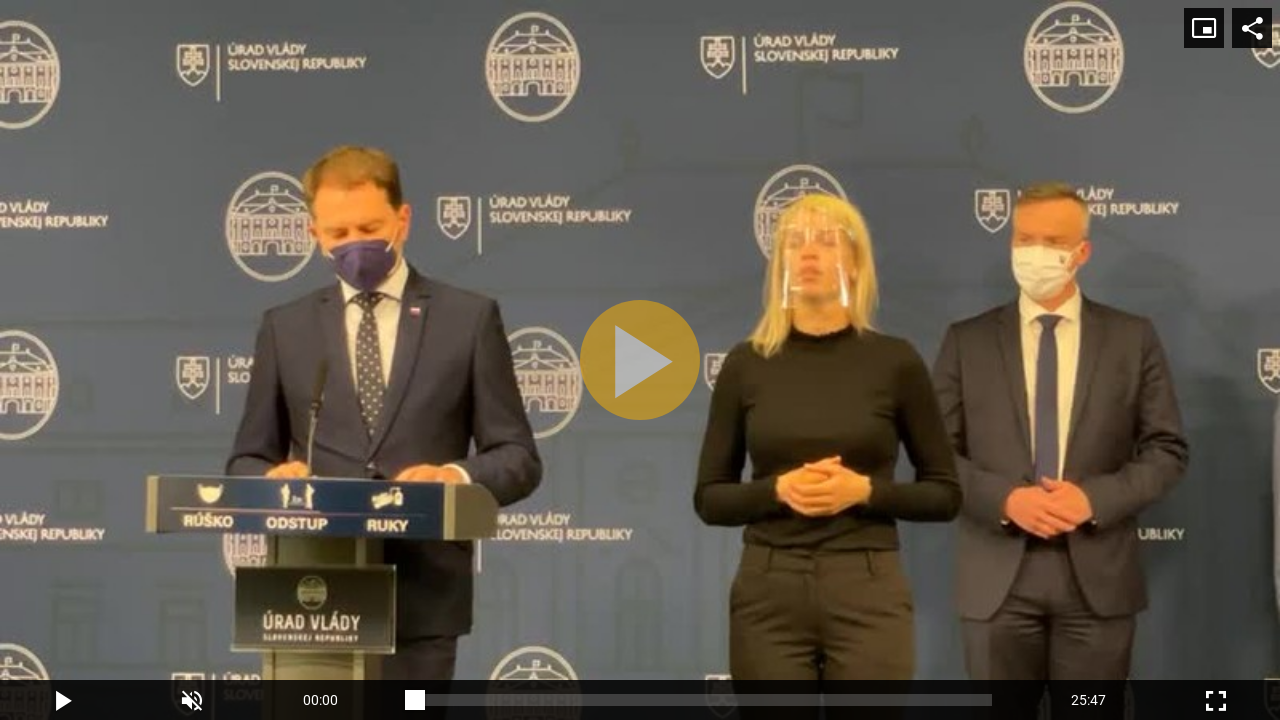

--- FILE ---
content_type: text/html;charset=UTF-8
request_url: https://tv.pravda.sk/embed/c03edc64-994d-41c7-a1b3-daf8322355dc?autoplay=0
body_size: 1543
content:
<!DOCTYPE html>
<!--[if lt IE 9]> <html lang="sk" class="lte-ie9"><![endif]-->
<!--[if IE 9]> <html lang="sk" class="ie9"><![endif]-->
<!--[if gt IE 9]><!-->
<html lang="sk" class="">
<!--<![endif]-->

<head>
    <!-- Meta -->
    <meta charset="utf-8">
    <meta http-equiv="X-UA-Compatible" content="IE=edge">
    <meta name="viewport" content="width=device-width, initial-scale=1.0, maximum-scale=1">
<title>Matovič o svojej ceste do Pittsburgu za vedením U.S. Steel | TV Pravda.sk</title>
<meta name="description" content="Ekologickejšia výroba financovaná priamo oceliarmi, ale aj Európskou úniu, či už cez plán obnovy alebo ďalšie fondy. Minister financií Igor Matovič (OĽaNO) sa vrátil z amerického Pittsburgu, kde strávil dva dni rokovaniami s vedením U. S. Steel.">
<meta name="robots" content="index, follow">
<link rel="canonical" href="https://tv.pravda.sk/embed/c03edc64-994d-41c7-a1b3-daf8322355dc">
<meta property="og:description" content="Ekologickejšia výroba financovaná priamo oceliarmi, ale aj Európskou úniu, či už cez plán obnovy alebo ďalšie fondy. Minister financií Igor Matovič (OĽaNO) sa vrátil z amerického Pittsburgu, kde strávil dva dni rokovaniami s vedením U. S. Steel.">
<meta property="og:image" content="https://cloudia.tv.pravda.sk/r800x/16c4397f-8b76-47a8-a927-056880b0bee9">
<meta property="og:title" content="Matovič o svojej ceste do Pittsburgu za vedením U.S. Steel | TV Pravda.sk">
<meta property="og:url" content="https://tv.pravda.sk/embed/c03edc64-994d-41c7-a1b3-daf8322355dc">
<meta property="twitter:description" content="Ekologickejšia výroba financovaná priamo oceliarmi, ale aj Európskou úniu, či už cez plán obnovy alebo ďalšie fondy. Minister financií Igor Matovič (OĽaNO) sa vrátil z amerického Pittsburgu, kde strávil dva dni rokovaniami s vedením U. S. Steel.">
<meta property="twitter:title" content="Matovič o svojej ceste do Pittsburgu za vedením U.S. Steel | TV Pravda.sk">    <link rel="shortcut icon" href="/favicon.ico" type="image/x-icon">
    <link rel="icon" href="/favicon.ico" type="image/x-icon">
    <!-- Styles -->
    <link href="/html/styles/bundle.css?1722338789" rel="stylesheet">
    <!-- IE9 and Lower -->
    <!--[if lt IE 9]>
    <script src="https://oss.maxcdn.com/html5shiv/3.7.2/html5shiv.min.js"></script>
    <script src="https://oss.maxcdn.com/respond/1.4.2/respond.min.js"></script>
    <script src="https://cdnjs.cloudflare.com/ajax/libs/es5-shim/4.5.7/es5-shim.min.js"></script>
    <![endif]-->
    <!-- Pagedata -->
    <script>
        var PageData = {"statsUrl":"https://stats.tv.pravda.sk/api/v1/resources/show","gemiusAccountId":"","gemiusPlayerId":""}
    </script>

<!-- cannot create plugin (stanka)- cannot satisfy requirements -->    <script src=""></script>
<script async="async" src="https://www.googletagservices.com/tag/js/gpt.js"></script><script>var gptadslots = []; var googletag = googletag || { cmd:[]}; </script><script>googletag.cmd.push(function() {

googletag.pubads().setTargeting( "show", "");

googletag.pubads().setTargeting( "episode", "");

googletag.pubads().setTargeting( "adult", "false");

googletag.pubads().setTargeting( "section", "Embed");
googletag.pubads().enableSingleRequest();
googletag.pubads().setForceSafeFrame(false);
googletag.pubads().collapseEmptyDivs(true);
googletag.enableServices();
});
</script><!-- BLANK --></head>

<body>
<!-- BLANK -->
    
<div style="position:relative !important; width:100% !important; height:0 !important; padding-top:56.25% !important; padding-bottom:0px !important">
    <iframe src="https://media.tv.pravda.sk/embed/44bf2KRIMbr?autoplay=0" style="position:absolute !important; top:0 !important; left:0 !important; width:100% !important; height:100% !important; border:0 !important;" allowfullscreen allow="autoplay; fullscreen; encrypted-media"></iframe>
</div>


<!-- BLANK -->    

    <script src="/html/scripts/bundle.js?1722338789"></script>
    
</body>
</html>


--- FILE ---
content_type: application/javascript
request_url: https://player.tv.pravda.sk/scripts/player-responsive.min.js?v=1749465448
body_size: 274
content:
function responsivePlayer(){var a=770,r=$(".b-player").width();if(r<a){var e=r/a;$(".wizard .content").css({"-webkit-transform":"scale("+e+") translateY(-50%)","-moz-transform":"scale("+e+") translateY(-50%)","-ms-transform":"scale("+e+") translateY(-50%)","-o-transform":"scale("+e+") translateY(-50%)",transform:"scale("+e+") translateY(-50%)"})}else $(".wizard .content").css({"-webkit-transform":"scale(1) translateY(-50%)","-moz-transform":"scale(1) translateY(-50%)","-ms-transform":"scale(1) translateY(-50%)","-o-transform":"scale(1) translateY(-50%)",transform:"scale(1) translateY(-50%)"})}var playerDefaultSize=770,playerCurrentSize=$(".b-player").width();$(function(){responsivePlayer()}),$(window).resize(function(){playerCurrentSize=$(".b-player").width(),responsivePlayer()}),$(window).on("load",function(){responsivePlayer()});

--- FILE ---
content_type: application/javascript; charset=utf-8
request_url: https://fundingchoicesmessages.google.com/f/AGSKWxXsFhJ6BzJXN4MXn7_ruNEfCQGzhpNBCUNgkIx1N0YyNQutOsL51itJl3RetoIslC-mGdyylJ7uy6qtq5pGhjNrgTk9Uo1TgamG6n6FYp0ulDxs-M6TiCrYFhUD9NU8Yn99mijNf_zvwRx2hyTf1i8P_xqjSXVoe4S4rhUvKFouA9NC_SrOvvwmXzaH/__advert_label._728x90px_/adfootleft./ads01./getvdopiaads.
body_size: -1287
content:
window['cb902e0c-e7be-4d36-96a0-d8bf108a5c22'] = true;